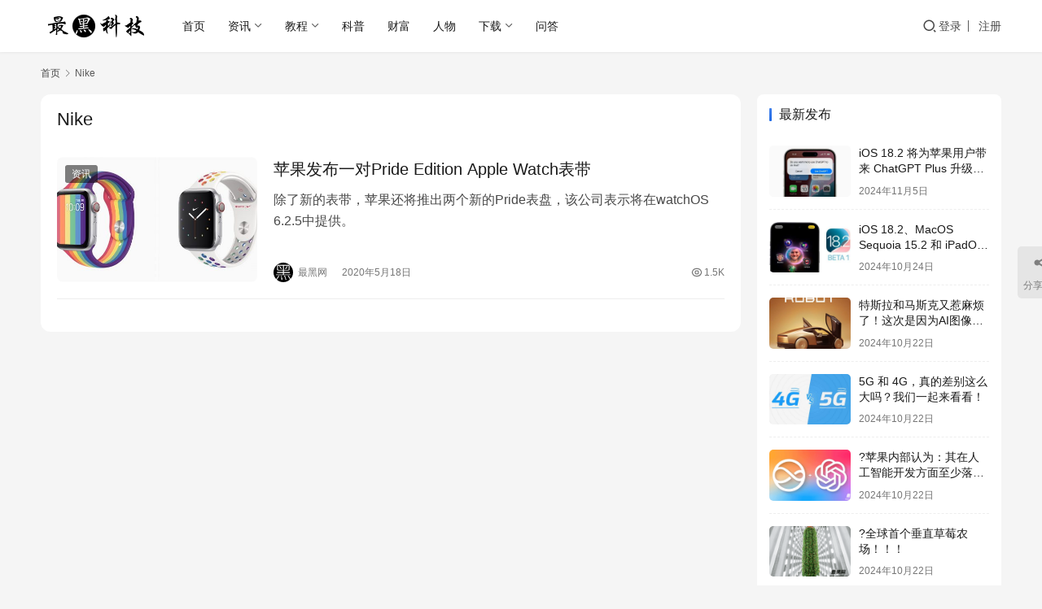

--- FILE ---
content_type: text/html; charset=UTF-8
request_url: https://www.zuiheikeji.org/tag/nike
body_size: 8990
content:
<!DOCTYPE html>
<html lang="zh-Hans">
<head>
    <meta charset="UTF-8">
    <meta http-equiv="X-UA-Compatible" content="IE=edge,chrome=1">
    <meta name="renderer" content="webkit">
    <meta name="viewport" content="width=device-width,initial-scale=1,maximum-scale=5">
    <title>Nike相关文章列表 - 最黑网</title>
    <meta name='robots' content='index, follow' />
	<style>img:is([sizes="auto" i], [sizes^="auto," i]) { contain-intrinsic-size: 3000px 1500px }</style>
	<meta name="keywords" content="Nike">
<meta property="og:type" content="webpage">
<meta property="og:url" content="https://www.zuiheikeji.org/tag/nike">
<meta property="og:site_name" content="最黑网">
<meta property="og:title" content="Nike">
<meta name="applicable-device" content="pc,mobile">
<meta http-equiv="Cache-Control" content="no-transform">
<link rel="shortcut icon" href="https://www.zuiheikeji.org/wp-content/uploads/2019/02/zuiheikeji.ico">
<meta name="keywords" content="Nike" />
<meta name="description" content="关于Nike相关内容全站索引列表，包括等内容。" />
<link rel='dns-prefetch' href='//www.zuiheikeji.org' />
<style id='classic-theme-styles-inline-css' type='text/css'>
/*! This file is auto-generated */
.wp-block-button__link{color:#fff;background-color:#32373c;border-radius:9999px;box-shadow:none;text-decoration:none;padding:calc(.667em + 2px) calc(1.333em + 2px);font-size:1.125em}.wp-block-file__button{background:#32373c;color:#fff;text-decoration:none}
</style>
<style id='global-styles-inline-css' type='text/css'>
:root{--wp--preset--aspect-ratio--square: 1;--wp--preset--aspect-ratio--4-3: 4/3;--wp--preset--aspect-ratio--3-4: 3/4;--wp--preset--aspect-ratio--3-2: 3/2;--wp--preset--aspect-ratio--2-3: 2/3;--wp--preset--aspect-ratio--16-9: 16/9;--wp--preset--aspect-ratio--9-16: 9/16;--wp--preset--color--black: #000000;--wp--preset--color--cyan-bluish-gray: #abb8c3;--wp--preset--color--white: #ffffff;--wp--preset--color--pale-pink: #f78da7;--wp--preset--color--vivid-red: #cf2e2e;--wp--preset--color--luminous-vivid-orange: #ff6900;--wp--preset--color--luminous-vivid-amber: #fcb900;--wp--preset--color--light-green-cyan: #7bdcb5;--wp--preset--color--vivid-green-cyan: #00d084;--wp--preset--color--pale-cyan-blue: #8ed1fc;--wp--preset--color--vivid-cyan-blue: #0693e3;--wp--preset--color--vivid-purple: #9b51e0;--wp--preset--gradient--vivid-cyan-blue-to-vivid-purple: linear-gradient(135deg,rgba(6,147,227,1) 0%,rgb(155,81,224) 100%);--wp--preset--gradient--light-green-cyan-to-vivid-green-cyan: linear-gradient(135deg,rgb(122,220,180) 0%,rgb(0,208,130) 100%);--wp--preset--gradient--luminous-vivid-amber-to-luminous-vivid-orange: linear-gradient(135deg,rgba(252,185,0,1) 0%,rgba(255,105,0,1) 100%);--wp--preset--gradient--luminous-vivid-orange-to-vivid-red: linear-gradient(135deg,rgba(255,105,0,1) 0%,rgb(207,46,46) 100%);--wp--preset--gradient--very-light-gray-to-cyan-bluish-gray: linear-gradient(135deg,rgb(238,238,238) 0%,rgb(169,184,195) 100%);--wp--preset--gradient--cool-to-warm-spectrum: linear-gradient(135deg,rgb(74,234,220) 0%,rgb(151,120,209) 20%,rgb(207,42,186) 40%,rgb(238,44,130) 60%,rgb(251,105,98) 80%,rgb(254,248,76) 100%);--wp--preset--gradient--blush-light-purple: linear-gradient(135deg,rgb(255,206,236) 0%,rgb(152,150,240) 100%);--wp--preset--gradient--blush-bordeaux: linear-gradient(135deg,rgb(254,205,165) 0%,rgb(254,45,45) 50%,rgb(107,0,62) 100%);--wp--preset--gradient--luminous-dusk: linear-gradient(135deg,rgb(255,203,112) 0%,rgb(199,81,192) 50%,rgb(65,88,208) 100%);--wp--preset--gradient--pale-ocean: linear-gradient(135deg,rgb(255,245,203) 0%,rgb(182,227,212) 50%,rgb(51,167,181) 100%);--wp--preset--gradient--electric-grass: linear-gradient(135deg,rgb(202,248,128) 0%,rgb(113,206,126) 100%);--wp--preset--gradient--midnight: linear-gradient(135deg,rgb(2,3,129) 0%,rgb(40,116,252) 100%);--wp--preset--font-size--small: 13px;--wp--preset--font-size--medium: 20px;--wp--preset--font-size--large: 36px;--wp--preset--font-size--x-large: 42px;--wp--preset--spacing--20: 0.44rem;--wp--preset--spacing--30: 0.67rem;--wp--preset--spacing--40: 1rem;--wp--preset--spacing--50: 1.5rem;--wp--preset--spacing--60: 2.25rem;--wp--preset--spacing--70: 3.38rem;--wp--preset--spacing--80: 5.06rem;--wp--preset--shadow--natural: 6px 6px 9px rgba(0, 0, 0, 0.2);--wp--preset--shadow--deep: 12px 12px 50px rgba(0, 0, 0, 0.4);--wp--preset--shadow--sharp: 6px 6px 0px rgba(0, 0, 0, 0.2);--wp--preset--shadow--outlined: 6px 6px 0px -3px rgba(255, 255, 255, 1), 6px 6px rgba(0, 0, 0, 1);--wp--preset--shadow--crisp: 6px 6px 0px rgba(0, 0, 0, 1);}:where(.is-layout-flex){gap: 0.5em;}:where(.is-layout-grid){gap: 0.5em;}body .is-layout-flex{display: flex;}.is-layout-flex{flex-wrap: wrap;align-items: center;}.is-layout-flex > :is(*, div){margin: 0;}body .is-layout-grid{display: grid;}.is-layout-grid > :is(*, div){margin: 0;}:where(.wp-block-columns.is-layout-flex){gap: 2em;}:where(.wp-block-columns.is-layout-grid){gap: 2em;}:where(.wp-block-post-template.is-layout-flex){gap: 1.25em;}:where(.wp-block-post-template.is-layout-grid){gap: 1.25em;}.has-black-color{color: var(--wp--preset--color--black) !important;}.has-cyan-bluish-gray-color{color: var(--wp--preset--color--cyan-bluish-gray) !important;}.has-white-color{color: var(--wp--preset--color--white) !important;}.has-pale-pink-color{color: var(--wp--preset--color--pale-pink) !important;}.has-vivid-red-color{color: var(--wp--preset--color--vivid-red) !important;}.has-luminous-vivid-orange-color{color: var(--wp--preset--color--luminous-vivid-orange) !important;}.has-luminous-vivid-amber-color{color: var(--wp--preset--color--luminous-vivid-amber) !important;}.has-light-green-cyan-color{color: var(--wp--preset--color--light-green-cyan) !important;}.has-vivid-green-cyan-color{color: var(--wp--preset--color--vivid-green-cyan) !important;}.has-pale-cyan-blue-color{color: var(--wp--preset--color--pale-cyan-blue) !important;}.has-vivid-cyan-blue-color{color: var(--wp--preset--color--vivid-cyan-blue) !important;}.has-vivid-purple-color{color: var(--wp--preset--color--vivid-purple) !important;}.has-black-background-color{background-color: var(--wp--preset--color--black) !important;}.has-cyan-bluish-gray-background-color{background-color: var(--wp--preset--color--cyan-bluish-gray) !important;}.has-white-background-color{background-color: var(--wp--preset--color--white) !important;}.has-pale-pink-background-color{background-color: var(--wp--preset--color--pale-pink) !important;}.has-vivid-red-background-color{background-color: var(--wp--preset--color--vivid-red) !important;}.has-luminous-vivid-orange-background-color{background-color: var(--wp--preset--color--luminous-vivid-orange) !important;}.has-luminous-vivid-amber-background-color{background-color: var(--wp--preset--color--luminous-vivid-amber) !important;}.has-light-green-cyan-background-color{background-color: var(--wp--preset--color--light-green-cyan) !important;}.has-vivid-green-cyan-background-color{background-color: var(--wp--preset--color--vivid-green-cyan) !important;}.has-pale-cyan-blue-background-color{background-color: var(--wp--preset--color--pale-cyan-blue) !important;}.has-vivid-cyan-blue-background-color{background-color: var(--wp--preset--color--vivid-cyan-blue) !important;}.has-vivid-purple-background-color{background-color: var(--wp--preset--color--vivid-purple) !important;}.has-black-border-color{border-color: var(--wp--preset--color--black) !important;}.has-cyan-bluish-gray-border-color{border-color: var(--wp--preset--color--cyan-bluish-gray) !important;}.has-white-border-color{border-color: var(--wp--preset--color--white) !important;}.has-pale-pink-border-color{border-color: var(--wp--preset--color--pale-pink) !important;}.has-vivid-red-border-color{border-color: var(--wp--preset--color--vivid-red) !important;}.has-luminous-vivid-orange-border-color{border-color: var(--wp--preset--color--luminous-vivid-orange) !important;}.has-luminous-vivid-amber-border-color{border-color: var(--wp--preset--color--luminous-vivid-amber) !important;}.has-light-green-cyan-border-color{border-color: var(--wp--preset--color--light-green-cyan) !important;}.has-vivid-green-cyan-border-color{border-color: var(--wp--preset--color--vivid-green-cyan) !important;}.has-pale-cyan-blue-border-color{border-color: var(--wp--preset--color--pale-cyan-blue) !important;}.has-vivid-cyan-blue-border-color{border-color: var(--wp--preset--color--vivid-cyan-blue) !important;}.has-vivid-purple-border-color{border-color: var(--wp--preset--color--vivid-purple) !important;}.has-vivid-cyan-blue-to-vivid-purple-gradient-background{background: var(--wp--preset--gradient--vivid-cyan-blue-to-vivid-purple) !important;}.has-light-green-cyan-to-vivid-green-cyan-gradient-background{background: var(--wp--preset--gradient--light-green-cyan-to-vivid-green-cyan) !important;}.has-luminous-vivid-amber-to-luminous-vivid-orange-gradient-background{background: var(--wp--preset--gradient--luminous-vivid-amber-to-luminous-vivid-orange) !important;}.has-luminous-vivid-orange-to-vivid-red-gradient-background{background: var(--wp--preset--gradient--luminous-vivid-orange-to-vivid-red) !important;}.has-very-light-gray-to-cyan-bluish-gray-gradient-background{background: var(--wp--preset--gradient--very-light-gray-to-cyan-bluish-gray) !important;}.has-cool-to-warm-spectrum-gradient-background{background: var(--wp--preset--gradient--cool-to-warm-spectrum) !important;}.has-blush-light-purple-gradient-background{background: var(--wp--preset--gradient--blush-light-purple) !important;}.has-blush-bordeaux-gradient-background{background: var(--wp--preset--gradient--blush-bordeaux) !important;}.has-luminous-dusk-gradient-background{background: var(--wp--preset--gradient--luminous-dusk) !important;}.has-pale-ocean-gradient-background{background: var(--wp--preset--gradient--pale-ocean) !important;}.has-electric-grass-gradient-background{background: var(--wp--preset--gradient--electric-grass) !important;}.has-midnight-gradient-background{background: var(--wp--preset--gradient--midnight) !important;}.has-small-font-size{font-size: var(--wp--preset--font-size--small) !important;}.has-medium-font-size{font-size: var(--wp--preset--font-size--medium) !important;}.has-large-font-size{font-size: var(--wp--preset--font-size--large) !important;}.has-x-large-font-size{font-size: var(--wp--preset--font-size--x-large) !important;}
:where(.wp-block-post-template.is-layout-flex){gap: 1.25em;}:where(.wp-block-post-template.is-layout-grid){gap: 1.25em;}
:where(.wp-block-columns.is-layout-flex){gap: 2em;}:where(.wp-block-columns.is-layout-grid){gap: 2em;}
:root :where(.wp-block-pullquote){font-size: 1.5em;line-height: 1.6;}
</style>
<link rel='stylesheet' id='wpo_min-header-0-css' href='https://www.zuiheikeji.org/wp-content/cache/wpo-minify/1762146535/assets/wpo-minify-header-ecf2503e.min.css' type='text/css' media='all' />
<script type="text/javascript" src="https://www.zuiheikeji.org/wp-content/cache/wpo-minify/1762146535/assets/wpo-minify-header-7ba40e52.min.js" id="wpo_min-header-0-js"></script>
<script type="text/javascript" src="https://www.zuiheikeji.org/wp-content/cache/wpo-minify/1762146535/assets/wpo-minify-header-322f0d94.min.js" id="wpo_min-header-1-js"></script>
<link rel="EditURI" type="application/rsd+xml" title="RSD" href="https://www.zuiheikeji.org/xmlrpc.php?rsd" />
<!-- Google tag (gtag.js) -->
<script async src="https://www.googletagmanager.com/gtag/js?id=G-JR66JESLDG"></script>
<script>
  window.dataLayer = window.dataLayer || [];
  function gtag(){dataLayer.push(arguments);}
  gtag('js', new Date());

  gtag('config', 'G-JR66JESLDG');
</script>
<script async src="https://pagead2.googlesyndication.com/pagead/js/adsbygoogle.js?client=ca-pub-6069951411664192"
     crossorigin="anonymous"></script>
<style>:root{--logo-height: 30px; --logo-height-mobile: 26px; --menu-item-gap: 28px; --header-bg-color: #fff; --header-bg-image: none; --thumb-ratio-default: 480 / 300; --thumb-ratio-post: 480 / 300;}</style>
<link rel="icon" href="https://www.zuiheikeji.org/wp-content/uploads/2019/02/zuiheikeji.ico" sizes="32x32" />
<link rel="icon" href="https://www.zuiheikeji.org/wp-content/uploads/2019/02/zuiheikeji.ico" sizes="192x192" />
<link rel="apple-touch-icon" href="https://www.zuiheikeji.org/wp-content/uploads/2019/02/zuiheikeji.ico" />
<meta name="msapplication-TileImage" content="https://www.zuiheikeji.org/wp-content/uploads/2019/02/zuiheikeji.ico" />
    <!--[if lte IE 11]><script src="https://www.zuiheikeji.org/wp-content/themes/justnews/js/update.js"></script><![endif]-->
</head>
<body class="archive tag tag-nike tag-459 wp-theme-justnews lang-cn el-boxed header-fixed">
<header class="header">
    <div class="container">
        <div class="navbar-header">
            <button type="button" class="navbar-toggle collapsed" data-toggle="collapse" data-target=".navbar-collapse" aria-label="menu">
                <span class="icon-bar icon-bar-1"></span>
                <span class="icon-bar icon-bar-2"></span>
                <span class="icon-bar icon-bar-3"></span>
            </button>
                        <div class="logo">
                <a href="https://www.zuiheikeji.org/" rel="home" data-wpel-link="internal">
                    <img src="https://www.zuiheikeji.org/wp-content/uploads/2019/02/zuiheikeji.png" alt="最黑网">
                </a>
            </div>
        </div>
        <div class="collapse navbar-collapse mobile-style-0">
            <nav class="primary-menu"><ul id="menu-justnews-menu" class="nav navbar-nav wpcom-adv-menu"><li class="menu-item"><a href="/" data-wpel-link="internal">首页</a></li>
<li class="menu-item menu-item-style menu-item-style-1 dropdown"><a target="_blank" href="https://www.zuiheikeji.org/news" class="dropdown-toggle" data-wpel-link="internal">资讯</a>
<ul class="dropdown-menu menu-item-wrap menu-item-col-5">
	<li class="menu-item"><a href="https://www.zuiheikeji.org/tag/chatgpt%e8%b5%84%e8%ae%af" data-wpel-link="internal">ChatGPT</a></li>
	<li class="menu-item"><a href="https://www.zuiheikeji.org/tag/windows%e8%b5%84%e8%ae%af" data-wpel-link="internal">Windows</a></li>
	<li class="menu-item"><a href="https://www.zuiheikeji.org/tag/%e8%bd%af%e4%bb%b6" data-wpel-link="internal">软件</a></li>
	<li class="menu-item"><a target="_blank" href="https://www.zuiheikeji.org/tag/%e6%99%ba%e8%83%bd%e6%89%8b%e6%9c%ba" data-wpel-link="internal">智能手机</a></li>
	<li class="menu-item"><a href="https://www.zuiheikeji.org/tag/%e6%b1%bd%e8%bd%a6" data-wpel-link="internal">汽车</a></li>
	<li class="menu-item"><a href="https://www.zuiheikeji.org/tag/%e4%ba%92%e8%81%94%e7%bd%91" data-wpel-link="internal">互联网</a></li>
	<li class="menu-item"><a href="https://www.zuiheikeji.org/tag/%e5%8c%ba%e5%9d%97%e9%93%be" data-wpel-link="internal">区块链</a></li>
</ul>
</li>
<li class="menu-item dropdown"><a href="https://www.zuiheikeji.org/tutorial" class="dropdown-toggle" data-wpel-link="internal">教程</a>
<ul class="dropdown-menu menu-item-wrap menu-item-col-2">
	<li class="menu-item"><a target="_blank" href="https://www.zuiheikeji.org/tag/chatgpt%e6%95%99%e7%a8%8b" data-wpel-link="internal">ChatGPT</a></li>
	<li class="menu-item"><a href="https://www.zuiheikeji.org/tag/windows%e6%95%99%e7%a8%8b" data-wpel-link="internal">Windows</a></li>
</ul>
</li>
<li class="menu-item"><a target="_blank" href="https://www.zuiheikeji.org/science" data-wpel-link="internal">科普</a></li>
<li class="menu-item"><a href="https://www.zuiheikeji.org/makemoney" data-wpel-link="internal">财富</a></li>
<li class="menu-item"><a target="_blank" href="https://www.zuiheikeji.org/entrepreneur" data-wpel-link="internal">人物</a></li>
<li class="menu-item dropdown"><a target="_blank" href="https://www.zuiheikeji.org/download" class="dropdown-toggle" data-wpel-link="internal">下载</a>
<ul class="dropdown-menu menu-item-wrap menu-item-col-3">
	<li class="menu-item"><a target="_blank" href="https://www.zuiheikeji.org/tag/chatgpt%e4%b8%8b%e8%bd%bd" data-wpel-link="internal">ChatGPT</a></li>
	<li class="menu-item"><a target="_blank" href="https://www.zuiheikeji.org/tag/aigc%e4%b8%8b%e8%bd%bd" data-wpel-link="internal">AIGC</a></li>
	<li class="menu-item"><a target="_blank" href="https://www.zuiheikeji.org/tag/midjourney%e4%b8%8b%e8%bd%bd" data-wpel-link="internal">Midjourney</a></li>
</ul>
</li>
<li class="menu-item"><a target="_blank" href="https://www.zuiheikeji.org/qa" data-wpel-link="internal">问答</a></li>
</ul></nav>            <div class="navbar-action">
                <div class="navbar-search-icon j-navbar-search"><i class="wpcom-icon wi"><svg aria-hidden="true"><use xlink:href="#wi-search"></use></svg></i></div><form class="navbar-search" action="https://www.zuiheikeji.org/" method="get" role="search"><div class="navbar-search-inner"><i class="wpcom-icon wi navbar-search-close"><svg aria-hidden="true"><use xlink:href="#wi-close"></use></svg></i><input type="text" name="s" class="navbar-search-input" autocomplete="off" maxlength="100" placeholder="输入关键词搜索..." value=""><button class="navbar-search-btn" type="submit" aria-label="搜索"><i class="wpcom-icon wi"><svg aria-hidden="true"><use xlink:href="#wi-search"></use></svg></i></button></div></form>                    <div id="j-user-wrap">
                        <a class="login" href="https://www.zuiheikeji.org/login" data-wpel-link="internal">登录</a>
                        <a class="login register" href="https://www.zuiheikeji.org/register" data-wpel-link="internal">注册</a>
                    </div>
                                </div>
        </div>
    </div><!-- /.container -->
</header>

<div id="wrap">    <div class="container wrap">
        <ol class="breadcrumb" vocab="https://schema.org/" typeof="BreadcrumbList"><li class="home" property="itemListElement" typeof="ListItem"><a href="https://www.zuiheikeji.org" property="item" typeof="WebPage" data-wpel-link="internal"><span property="name" class="hide">最黑网</span>首页</a><meta property="position" content="1"></li><li class="active" property="itemListElement" typeof="ListItem"><i class="wpcom-icon wi"><svg aria-hidden="true"><use xlink:href="#wi-arrow-right-3"></use></svg></i><a href="https://www.zuiheikeji.org/tag/nike" property="item" typeof="WebPage" data-wpel-link="internal"><span property="name">Nike</span></a><meta property="position" content="2"></li></ol>        <main class="main">
                        <section class="sec-panel sec-panel-default">
                                    <div class="sec-panel-head">
                        <h1><span>Nike</span></h1>
                    </div>
                                <div class="sec-panel-body">
                                            <ul class="post-loop post-loop-default cols-0">
                                                            <li class="item">
        <div class="item-img">
        <a class="item-img-inner" href="https://www.zuiheikeji.org/1322.html" title="苹果发布一对Pride Edition Apple Watch表带" target="_blank" rel="bookmark" data-wpel-link="internal">
            <img width="480" height="300" src="https://www.zuiheikeji.org/wp-content/themes/justnews/themer/assets/images/lazy.png" class="attachment-default size-default wp-post-image j-lazy" alt="苹果发布一对Pride Edition Apple Watch表带" decoding="async" fetchpriority="high" data-original="https://www.zuiheikeji.org/wp-content/uploads/2020/05/2020051812260554-480x300.jpg" title="%title缩略图" />        </a>
                <a class="item-category" href="https://www.zuiheikeji.org/news" target="_blank" data-wpel-link="internal">资讯</a>
            </div>
        <div class="item-content">
                <h3 class="item-title">
            <a href="https://www.zuiheikeji.org/1322.html" target="_blank" rel="bookmark" data-wpel-link="internal">
                                 苹果发布一对Pride Edition Apple Watch表带            </a>
        </h3>
        <div class="item-excerpt">
            <p>除了新的表带，苹果还将推出两个新的Pride表盘，该公司表示将在watchOS 6.2.5中提供。</p>
        </div>
        <div class="item-meta">
                        <div class="item-meta-li author">
                                <a data-user="1" target="_blank" href="https://www.zuiheikeji.org/user/1" class="avatar j-user-card" data-wpel-link="internal">
                    <img alt='最黑网的头像' src='//www.zuiheikeji.org/wp-content/uploads/member/avatars/238a0b923820dcc5.1591950341.jpg' class='avatar avatar-60 photo' height='60' width='60' />                    <span>最黑网</span>
                </a>
            </div>
                                    <span class="item-meta-li date">2020年5月18日</span>
            <div class="item-meta-right">
                <span class="item-meta-li views" title="阅读数"><i class="wpcom-icon wi"><svg aria-hidden="true"><use xlink:href="#wi-eye"></use></svg></i>1.5K</span>            </div>
        </div>
    </div>
</li>
                                                    </ul>
                                                            </div>
            </section>
        </main>
            <aside class="sidebar">
        <div class="widget widget_post_thumb"><h3 class="widget-title"><span>最新发布</span></h3>            <ul>
                                    <li class="item">
                                                    <div class="item-img">
                                <a class="item-img-inner" href="https://www.zuiheikeji.org/2948.html" title="iOS 18.2 将为苹果用户带来 ChatGPT Plus 升级选项" data-wpel-link="internal">
                                    <img width="480" height="300" src="https://www.zuiheikeji.org/wp-content/themes/justnews/themer/assets/images/lazy.png" class="attachment-default size-default wp-post-image j-lazy" alt="iOS 18.2 将为苹果用户带来 ChatGPT Plus 升级选项" decoding="async" data-original="https://www.zuiheikeji.org/wp-content/uploads/2024/11/2024110509081831-480x300.jpg" title="%title缩略图" />                                </a>
                            </div>
                                                <div class="item-content">
                            <p class="item-title"><a href="https://www.zuiheikeji.org/2948.html" title="iOS 18.2 将为苹果用户带来 ChatGPT Plus 升级选项" data-wpel-link="internal">iOS 18.2 将为苹果用户带来 ChatGPT Plus 升级选项</a></p>
                            <p class="item-date">2024年11月5日</p>
                        </div>
                    </li>
                                    <li class="item">
                                                    <div class="item-img">
                                <a class="item-img-inner" href="https://www.zuiheikeji.org/2942.html" title="iOS 18.2、MacOS Sequoia 15.2 和 iPadOS 18.2 Beta 1 发布，全新Apple Intelligence功能抢先看！" data-wpel-link="internal">
                                    <img width="480" height="300" src="https://www.zuiheikeji.org/wp-content/themes/justnews/themer/assets/images/lazy.png" class="attachment-default size-default wp-post-image j-lazy" alt="iOS 18.2、MacOS Sequoia 15.2 和 iPadOS 18.2 Beta 1 发布，全新Apple Intelligence功能抢先看！" decoding="async" data-original="https://www.zuiheikeji.org/wp-content/uploads/2024/10/2024102400395036-480x300.jpg" title="%title缩略图" />                                </a>
                            </div>
                                                <div class="item-content">
                            <p class="item-title"><a href="https://www.zuiheikeji.org/2942.html" title="iOS 18.2、MacOS Sequoia 15.2 和 iPadOS 18.2 Beta 1 发布，全新Apple Intelligence功能抢先看！" data-wpel-link="internal">iOS 18.2、MacOS Sequoia 15.2 和 iPadOS 18.2 Beta 1 发布，全新Apple Intelligence功能抢先看！</a></p>
                            <p class="item-date">2024年10月24日</p>
                        </div>
                    </li>
                                    <li class="item">
                                                    <div class="item-img">
                                <a class="item-img-inner" href="https://www.zuiheikeji.org/2938.html" title="特斯拉和马斯克又惹麻烦了！这次是因为AI图像侵权" data-wpel-link="internal">
                                    <img width="480" height="300" src="https://www.zuiheikeji.org/wp-content/themes/justnews/themer/assets/images/lazy.png" class="attachment-default size-default wp-post-image j-lazy" alt="特斯拉和马斯克又惹麻烦了！这次是因为AI图像侵权" decoding="async" data-original="https://www.zuiheikeji.org/wp-content/uploads/2024/10/WE-ROBOT-480x300.jpg" title="%title缩略图" />                                </a>
                            </div>
                                                <div class="item-content">
                            <p class="item-title"><a href="https://www.zuiheikeji.org/2938.html" title="特斯拉和马斯克又惹麻烦了！这次是因为AI图像侵权" data-wpel-link="internal">特斯拉和马斯克又惹麻烦了！这次是因为AI图像侵权</a></p>
                            <p class="item-date">2024年10月22日</p>
                        </div>
                    </li>
                                    <li class="item">
                                                    <div class="item-img">
                                <a class="item-img-inner" href="https://www.zuiheikeji.org/2933.html" title="5G 和 4G，真的差别这么大吗？我们一起来看看！" data-wpel-link="internal">
                                    <img width="480" height="300" src="https://www.zuiheikeji.org/wp-content/themes/justnews/themer/assets/images/lazy.png" class="attachment-default size-default wp-post-image j-lazy" alt="5G 和 4G，真的差别这么大吗？我们一起来看看！" decoding="async" data-original="https://www.zuiheikeji.org/wp-content/uploads/2024/10/2024102203114182-480x300.jpg" title="%title缩略图" />                                </a>
                            </div>
                                                <div class="item-content">
                            <p class="item-title"><a href="https://www.zuiheikeji.org/2933.html" title="5G 和 4G，真的差别这么大吗？我们一起来看看！" data-wpel-link="internal">5G 和 4G，真的差别这么大吗？我们一起来看看！</a></p>
                            <p class="item-date">2024年10月22日</p>
                        </div>
                    </li>
                                    <li class="item">
                                                    <div class="item-img">
                                <a class="item-img-inner" href="https://www.zuiheikeji.org/2930.html" title="?苹果内部认为：其在人工智能开发方面至少落后2年" data-wpel-link="internal">
                                    <img width="480" height="300" src="https://www.zuiheikeji.org/wp-content/themes/justnews/themer/assets/images/lazy.png" class="attachment-default size-default wp-post-image j-lazy" alt="?苹果内部认为：其在人工智能开发方面至少落后2年" decoding="async" data-original="https://www.zuiheikeji.org/wp-content/uploads/2024/10/2024102201441646-480x300.png" title="%title缩略图" />                                </a>
                            </div>
                                                <div class="item-content">
                            <p class="item-title"><a href="https://www.zuiheikeji.org/2930.html" title="?苹果内部认为：其在人工智能开发方面至少落后2年" data-wpel-link="internal">?苹果内部认为：其在人工智能开发方面至少落后2年</a></p>
                            <p class="item-date">2024年10月22日</p>
                        </div>
                    </li>
                                    <li class="item">
                                                    <div class="item-img">
                                <a class="item-img-inner" href="https://www.zuiheikeji.org/2927.html" title="?全球首个垂直草莓农场！！！" data-wpel-link="internal">
                                    <img width="480" height="300" src="https://www.zuiheikeji.org/wp-content/themes/justnews/themer/assets/images/lazy.png" class="attachment-default size-default wp-post-image j-lazy" alt="?全球首个垂直草莓农场！！！" decoding="async" data-original="https://www.zuiheikeji.org/wp-content/uploads/2024/10/2024102201383766-480x300.png" title="%title缩略图" />                                </a>
                            </div>
                                                <div class="item-content">
                            <p class="item-title"><a href="https://www.zuiheikeji.org/2927.html" title="?全球首个垂直草莓农场！！！" data-wpel-link="internal">?全球首个垂直草莓农场！！！</a></p>
                            <p class="item-date">2024年10月22日</p>
                        </div>
                    </li>
                                    <li class="item">
                                                    <div class="item-img">
                                <a class="item-img-inner" href="https://www.zuiheikeji.org/2914.html" title="iPhone用户必看！Apple Intelligence 带来史上最强生产力提升！" data-wpel-link="internal">
                                    <img width="480" height="300" src="https://www.zuiheikeji.org/wp-content/themes/justnews/themer/assets/images/lazy.png" class="attachment-default size-default wp-post-image j-lazy" alt="iPhone用户必看！Apple Intelligence 带来史上最强生产力提升！" decoding="async" data-original="https://www.zuiheikeji.org/wp-content/uploads/2024/10/2024102201030514-480x300.png" title="%title缩略图" />                                </a>
                            </div>
                                                <div class="item-content">
                            <p class="item-title"><a href="https://www.zuiheikeji.org/2914.html" title="iPhone用户必看！Apple Intelligence 带来史上最强生产力提升！" data-wpel-link="internal">iPhone用户必看！Apple Intelligence 带来史上最强生产力提升！</a></p>
                            <p class="item-date">2024年10月22日</p>
                        </div>
                    </li>
                                    <li class="item">
                                                    <div class="item-img">
                                <a class="item-img-inner" href="https://www.zuiheikeji.org/2890.html" title="OpenAI CEO山姆·奥特曼（Sam Altman）着眼于全球芯片风险投资" data-wpel-link="internal">
                                    <img width="480" height="300" src="https://www.zuiheikeji.org/wp-content/themes/justnews/themer/assets/images/lazy.png" class="attachment-default size-default wp-post-image j-lazy" alt="Sam Altman" decoding="async" data-original="https://www.zuiheikeji.org/wp-content/uploads/2024/01/1705739534-Sam-Altman-480x300.jpg" title="%title缩略图" />                                </a>
                            </div>
                                                <div class="item-content">
                            <p class="item-title"><a href="https://www.zuiheikeji.org/2890.html" title="OpenAI CEO山姆·奥特曼（Sam Altman）着眼于全球芯片风险投资" data-wpel-link="internal">OpenAI CEO山姆·奥特曼（Sam Altman）着眼于全球芯片风险投资</a></p>
                            <p class="item-date">2024年1月20日</p>
                        </div>
                    </li>
                                    <li class="item">
                                                    <div class="item-img">
                                <a class="item-img-inner" href="https://www.zuiheikeji.org/2887.html" title="Windows 11 KB5034209更新，将提供闪电般快速的USB 80Gbps支持" data-wpel-link="internal">
                                    <img width="480" height="300" src="https://www.zuiheikeji.org/wp-content/themes/justnews/themer/assets/images/lazy.png" class="attachment-default size-default wp-post-image j-lazy" alt="Windows 11 KB5034209更新，将提供闪电般快速的USB 80Gbps支持" decoding="async" data-original="https://www.zuiheikeji.org/wp-content/uploads/2024/01/1705738433-Windows-11-Insider-Preview-Build-22635-480x300.jpg" title="%title缩略图" />                                </a>
                            </div>
                                                <div class="item-content">
                            <p class="item-title"><a href="https://www.zuiheikeji.org/2887.html" title="Windows 11 KB5034209更新，将提供闪电般快速的USB 80Gbps支持" data-wpel-link="internal">Windows 11 KB5034209更新，将提供闪电般快速的USB 80Gbps支持</a></p>
                            <p class="item-date">2024年1月20日</p>
                        </div>
                    </li>
                                    <li class="item">
                                                    <div class="item-img">
                                <a class="item-img-inner" href="https://www.zuiheikeji.org/2878.html" title="OneTechCloud：全场VPS八折促销（支持月付&amp;季付），低至22元/月" data-wpel-link="internal">
                                    <img width="480" height="300" src="https://www.zuiheikeji.org/wp-content/themes/justnews/themer/assets/images/lazy.png" class="attachment-default size-default wp-post-image j-lazy" alt="OneTechCloud" decoding="async" data-original="https://www.zuiheikeji.org/wp-content/uploads/2024/01/1705732831-OneTechCloud-480x300.jpg" title="%title缩略图" />                                </a>
                            </div>
                                                <div class="item-content">
                            <p class="item-title"><a href="https://www.zuiheikeji.org/2878.html" title="OneTechCloud：全场VPS八折促销（支持月付&amp;季付），低至22元/月" data-wpel-link="internal">OneTechCloud：全场VPS八折促销（支持月付&amp;季付），低至22元/月</a></p>
                            <p class="item-date">2024年1月4日</p>
                        </div>
                    </li>
                            </ul>
        </div>    </aside>
    </div>
</div>
<footer class="footer">
    <div class="container">
        <div class="footer-col-wrap footer-with-logo">
                        <div class="footer-col footer-col-logo">
                <img src="https://www.zuiheikeji.org/wp-content/uploads/2020/03/logo-footer3.png" alt="最黑网">
            </div>
                        <div class="footer-col footer-col-copy">
                <ul class="footer-nav hidden-xs"><li id="menu-item-152" class="menu-item menu-item-152"><a href="https://www.zuiheikeji.org/contact" data-wpel-link="internal">联系我们</a></li>
<li id="menu-item-157" class="menu-item menu-item-157"><a href="https://www.zuiheikeji.org/zt" data-wpel-link="internal">专题推荐</a></li>
</ul>                <div class="copyright">
                    <p>Copyright © 2020 - 2024 版权所有 <a href="https://beian.miit.gov.cn/" target="_blank" rel="noopener nofollow external noreferrer" data-wpel-link="external">京ICP备09076091号-5</a> Powered by <a title="最黑科技" href="https://www.zuiheikeji.org" target="_blank" rel="noopener" data-wpel-link="internal">最黑网</a> <a href="https://www.zuiheikeji.org/sitemap-post-2020.xml" data-wpel-link="internal">网站地图</a></p>
                </div>
            </div>
                    </div>
    </div>
</footer>
            <div class="action action-style-1 action-color-0 action-pos-1" style="bottom:40%;">
                                                    <div class="action-item j-share">
                        <i class="wpcom-icon wi action-item-icon"><svg aria-hidden="true"><use xlink:href="#wi-share"></use></svg></i>                        <span>分享本页</span>                    </div>
                                    <div class="action-item gotop j-top">
                        <i class="wpcom-icon wi action-item-icon"><svg aria-hidden="true"><use xlink:href="#wi-arrow-up-2"></use></svg></i>                        <span>返回顶部</span>                    </div>
                            </div>
        <script type="speculationrules">
{"prefetch":[{"source":"document","where":{"and":[{"href_matches":"\/*"},{"not":{"href_matches":["\/wp-*.php","\/wp-admin\/*","\/wp-content\/uploads\/*","\/wp-content\/*","\/wp-content\/plugins\/*","\/wp-content\/themes\/justnews\/*","\/*\\?(.+)"]}},{"not":{"selector_matches":"a[rel~=\"nofollow\"]"}},{"not":{"selector_matches":".no-prefetch, .no-prefetch a"}}]},"eagerness":"conservative"}]}
</script>
<script type="text/javascript" id="wpo_min-footer-0-js-extra">
/* <![CDATA[ */
var _wpcom_js = {"webp":"?imageMogr2\/format\/webp","ajaxurl":"https:\/\/www.zuiheikeji.org\/wp-admin\/admin-ajax.php","theme_url":"https:\/\/www.zuiheikeji.org\/wp-content\/themes\/justnews","slide_speed":"5000","is_admin":"0","lang":"zh_CN","js_lang":{"share_to":"\u5206\u4eab\u5230:","copy_done":"\u590d\u5236\u6210\u529f\uff01","copy_fail":"\u6d4f\u89c8\u5668\u6682\u4e0d\u652f\u6301\u62f7\u8d1d\u529f\u80fd","confirm":"\u786e\u5b9a","qrcode":"\u4e8c\u7ef4\u7801","page_loaded":"\u5df2\u7ecf\u5230\u5e95\u4e86","no_content":"\u6682\u65e0\u5185\u5bb9","load_failed":"\u52a0\u8f7d\u5931\u8d25\uff0c\u8bf7\u7a0d\u540e\u518d\u8bd5\uff01","expand_more":"\u9605\u8bfb\u5269\u4f59 %s"},"share":"1","user_card_height":"356","poster":{"notice":"\u8bf7\u300c\u70b9\u51fb\u4e0b\u8f7d\u300d\u6216\u300c\u957f\u6309\u4fdd\u5b58\u56fe\u7247\u300d\u540e\u5206\u4eab\u7ed9\u66f4\u591a\u597d\u53cb","generating":"\u6b63\u5728\u751f\u6210\u6d77\u62a5\u56fe\u7247...","failed":"\u6d77\u62a5\u56fe\u7247\u751f\u6210\u5931\u8d25"},"video_height":"484","fixed_sidebar":"1","dark_style":"0","font_url":"\/\/www.zuiheikeji.org\/wp-content\/uploads\/wpcom\/fonts.f5a8b036905c9579.css","follow_btn":"<i class=\"wpcom-icon wi\"><svg aria-hidden=\"true\"><use xlink:href=\"#wi-add\"><\/use><\/svg><\/i>\u5173\u6ce8","followed_btn":"\u5df2\u5173\u6ce8","user_card":"1"};
var ezTOC = {"smooth_scroll":"","visibility_hide_by_default":"","scroll_offset":"30","fallbackIcon":"<i class=\"ez-toc-toggle-el\"><\/i>","chamomile_theme_is_on":""};
var _wpmx_js = {"ajaxurl":"https:\/\/www.zuiheikeji.org\/wp-admin\/admin-ajax.php","plugin_url":"https:\/\/www.zuiheikeji.org\/wp-content\/plugins\/wpcom-member\/","max_upload_size":"52428800","js_lang":{"login_desc":"\u60a8\u8fd8\u672a\u767b\u5f55\uff0c\u8bf7\u767b\u5f55\u540e\u518d\u8fdb\u884c\u76f8\u5173\u64cd\u4f5c\uff01","login_title":"\u8bf7\u767b\u5f55","login_btn":"\u767b\u5f55","reg_btn":"\u6ce8\u518c"},"login_url":"https:\/\/www.zuiheikeji.org\/login","register_url":"https:\/\/www.zuiheikeji.org\/register","_Captcha":{"title":"\u5b89\u5168\u9a8c\u8bc1","barText":"\u62d6\u52a8\u6ed1\u5757\u5b8c\u6210\u62fc\u56fe","loadingText":"\u62fc\u56fe\u52a0\u8f7d\u4e2d...","failedText":"\u8bf7\u518d\u8bd5\u4e00\u6b21"},"captcha_label":"\u70b9\u51fb\u8fdb\u884c\u4eba\u673a\u9a8c\u8bc1","captcha_verified":"\u9a8c\u8bc1\u6210\u529f","errors":{"require":"\u4e0d\u80fd\u4e3a\u7a7a","email":"\u8bf7\u8f93\u5165\u6b63\u786e\u7684\u7535\u5b50\u90ae\u7bb1","pls_enter":"\u8bf7\u8f93\u5165","password":"\u5bc6\u7801\u5fc5\u987b\u4e3a6~32\u4e2a\u5b57\u7b26","passcheck":"\u4e24\u6b21\u5bc6\u7801\u8f93\u5165\u4e0d\u4e00\u81f4","phone":"\u8bf7\u8f93\u5165\u6b63\u786e\u7684\u624b\u673a\u53f7\u7801","terms":"\u8bf7\u9605\u8bfb\u5e76\u540c\u610f\u6761\u6b3e","sms_code":"\u9a8c\u8bc1\u7801\u9519\u8bef","captcha_verify":"\u8bf7\u70b9\u51fb\u6309\u94ae\u8fdb\u884c\u9a8c\u8bc1","captcha_fail":"\u4eba\u673a\u9a8c\u8bc1\u5931\u8d25\uff0c\u8bf7\u91cd\u8bd5","nonce":"\u968f\u673a\u6570\u6821\u9a8c\u5931\u8d25","req_error":"\u8bf7\u6c42\u5931\u8d25"}};
var QAPress_js = {"ajaxurl":"https:\/\/www.zuiheikeji.org\/wp-admin\/admin-ajax.php","ajaxloading":"https:\/\/www.zuiheikeji.org\/wp-content\/plugins\/qapress\/images\/loading.gif","max_upload_size":"2097152","compress_img_size":"1920","lang":{"delete":"\u5220\u9664","nocomment":"\u6682\u65e0\u56de\u590d","nocomment2":"\u6682\u65e0\u8bc4\u8bba","addcomment":"\u6211\u6765\u56de\u590d","submit":"\u53d1\u5e03","loading":"\u6b63\u5728\u52a0\u8f7d...","error1":"\u53c2\u6570\u9519\u8bef\uff0c\u8bf7\u91cd\u8bd5","error2":"\u8bf7\u6c42\u5931\u8d25\uff0c\u8bf7\u7a0d\u540e\u518d\u8bd5\uff01","confirm":"\u5220\u9664\u64cd\u4f5c\u65e0\u6cd5\u6062\u590d\uff0c\u5e76\u5c06\u540c\u65f6\u5220\u9664\u5f53\u524d\u56de\u590d\u7684\u8bc4\u8bba\u4fe1\u606f\uff0c\u60a8\u786e\u5b9a\u8981\u5220\u9664\u5417\uff1f","confirm2":"\u5220\u9664\u64cd\u4f5c\u65e0\u6cd5\u6062\u590d\uff0c\u60a8\u786e\u5b9a\u8981\u5220\u9664\u5417\uff1f","confirm3":"\u5220\u9664\u64cd\u4f5c\u65e0\u6cd5\u6062\u590d\uff0c\u5e76\u5c06\u540c\u65f6\u5220\u9664\u5f53\u524d\u95ee\u9898\u7684\u56de\u590d\u8bc4\u8bba\u4fe1\u606f\uff0c\u60a8\u786e\u5b9a\u8981\u5220\u9664\u5417\uff1f","deleting":"\u6b63\u5728\u5220\u9664...","success":"\u64cd\u4f5c\u6210\u529f\uff01","denied":"\u65e0\u64cd\u4f5c\u6743\u9650\uff01","error3":"\u64cd\u4f5c\u5f02\u5e38\uff0c\u8bf7\u7a0d\u540e\u518d\u8bd5\uff01","empty":"\u5185\u5bb9\u4e0d\u80fd\u4e3a\u7a7a","submitting":"\u6b63\u5728\u63d0\u4ea4...","success2":"\u63d0\u4ea4\u6210\u529f\uff01","ncomment":"0\u6761\u8bc4\u8bba","login":"\u62b1\u6b49\uff0c\u60a8\u9700\u8981\u767b\u5f55\u624d\u80fd\u8fdb\u884c\u56de\u590d","error4":"\u63d0\u4ea4\u5931\u8d25\uff0c\u8bf7\u7a0d\u540e\u518d\u8bd5\uff01","need_title":"\u8bf7\u8f93\u5165\u6807\u9898","need_cat":"\u8bf7\u9009\u62e9\u5206\u7c7b","need_content":"\u8bf7\u8f93\u5165\u5185\u5bb9","success3":"\u66f4\u65b0\u6210\u529f\uff01","success4":"\u53d1\u5e03\u6210\u529f\uff01","need_all":"\u6807\u9898\u3001\u5206\u7c7b\u548c\u5185\u5bb9\u4e0d\u80fd\u4e3a\u7a7a","length":"\u5185\u5bb9\u957f\u5ea6\u4e0d\u80fd\u5c11\u4e8e10\u4e2a\u5b57\u7b26","load_done":"\u56de\u590d\u5df2\u7ecf\u5168\u90e8\u52a0\u8f7d","load_fail":"\u52a0\u8f7d\u5931\u8d25\uff0c\u8bf7\u7a0d\u540e\u518d\u8bd5\uff01","load_more":"\u70b9\u51fb\u52a0\u8f7d\u66f4\u591a","approve":"\u786e\u5b9a\u8981\u5c06\u5f53\u524d\u95ee\u9898\u8bbe\u7f6e\u4e3a\u5ba1\u6838\u901a\u8fc7\u5417\uff1f","end":"\u5df2\u7ecf\u5230\u5e95\u4e86","upload_fail":"\u56fe\u7247\u4e0a\u4f20\u51fa\u9519\uff0c\u8bf7\u7a0d\u540e\u518d\u8bd5\uff01","file_types":"\u4ec5\u652f\u6301\u4e0a\u4f20jpg\u3001png\u3001gif\u683c\u5f0f\u7684\u56fe\u7247\u6587\u4ef6","file_size":"\u56fe\u7247\u5927\u5c0f\u4e0d\u80fd\u8d85\u8fc72M","uploading":"\u6b63\u5728\u4e0a\u4f20...","upload":"\u63d2\u5165\u56fe\u7247"}};
/* ]]> */
</script>
<script type="text/javascript" src="https://www.zuiheikeji.org/wp-content/cache/wpo-minify/1762146535/assets/wpo-minify-footer-b29b3485.min.js" id="wpo_min-footer-0-js"></script>
<script>
var _hmt = _hmt || [];
(function() {
  var hm = document.createElement("script");
  hm.src = "https://hm.baidu.com/hm.js?86f6de1c72540ddb1315dda5c49bb3c1";
  var s = document.getElementsByTagName("script")[0]; 
  s.parentNode.insertBefore(hm, s);
})();
</script>

</body>
</html><!--
Performance optimized by Redis Object Cache. Learn more: https://wprediscache.com

使用 PhpRedis (v5.3.7) 从 Redis 检索了 2522 个对象 (522 KB)。
-->


--- FILE ---
content_type: text/html; charset=utf-8
request_url: https://www.google.com/recaptcha/api2/aframe
body_size: 250
content:
<!DOCTYPE HTML><html><head><meta http-equiv="content-type" content="text/html; charset=UTF-8"></head><body><script nonce="2oQkzSjJ7qzMdYgLbx0n-g">/** Anti-fraud and anti-abuse applications only. See google.com/recaptcha */ try{var clients={'sodar':'https://pagead2.googlesyndication.com/pagead/sodar?'};window.addEventListener("message",function(a){try{if(a.source===window.parent){var b=JSON.parse(a.data);var c=clients[b['id']];if(c){var d=document.createElement('img');d.src=c+b['params']+'&rc='+(localStorage.getItem("rc::a")?sessionStorage.getItem("rc::b"):"");window.document.body.appendChild(d);sessionStorage.setItem("rc::e",parseInt(sessionStorage.getItem("rc::e")||0)+1);localStorage.setItem("rc::h",'1768934445175');}}}catch(b){}});window.parent.postMessage("_grecaptcha_ready", "*");}catch(b){}</script></body></html>